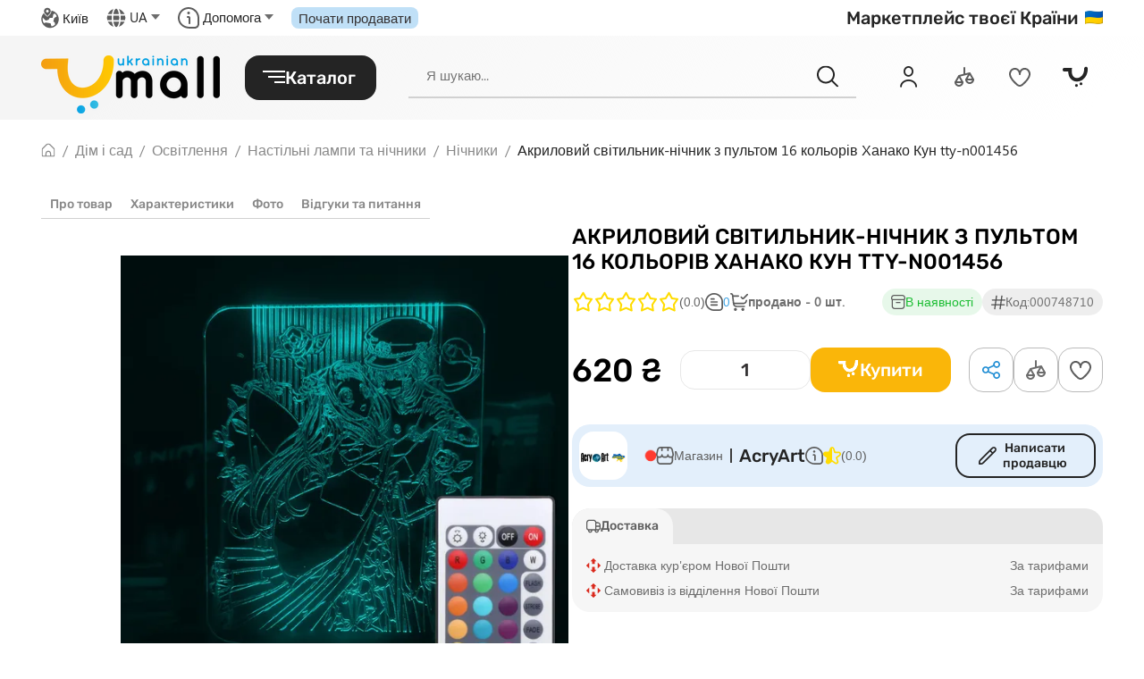

--- FILE ---
content_type: application/javascript
request_url: https://umall.ua/static/frontend/js/chunk-2d21a92d.cbd4d02d.js
body_size: -96
content:
(window["webpackJsonp"]=window["webpackJsonp"]||[]).push([["chunk-2d21a92d"],{bba8:function(t,e,a){"use strict";a.r(e);var i,c,s={name:"Toggler",props:{active:{default:!1,type:Boolean,required:!1}},data(){return{activeState:!1}},created(){this.activeState=this.active},methods:{toggleActive(){this.activeState=!this.activeState},collapse(t=!1){this.activeState=t}},render(){return this.$scopedSlots.default({active:this.activeState,toggleActive:this.toggleActive,collapse:this.collapse})}},l=s,o=a("2877"),n=Object(o["a"])(l,i,c,!1,null,null,null);e["default"]=n.exports}}]);
//# sourceMappingURL=chunk-2d21a92d.cbd4d02d.js.map

--- FILE ---
content_type: application/javascript
request_url: https://umall.ua/static/frontend/js/chunk-2d216435.84cf81da.js
body_size: 322
content:
(window["webpackJsonp"]=window["webpackJsonp"]||[]).push([["chunk-2d216435"],{c25e:function(e,t,o){"use strict";o.r(t);var n=function(){var e=this,t=e.$createElement,o=e._self._c||t;return o("div",[e._t("btn",null,{open:function(){return e.showSidebar()},isOpen:e.show}),o("transition",{attrs:{name:"fade"}},[e.show?o("div",{staticClass:"mobile-sidebar",class:e.show?"is-active":"",style:{"--top":e.top}},[e._t("sidebar",null,{close:function(){return e.showSidebar()}})],2):e._e()])],2)},s=[],r=(o("ddb0"),o("2f62")),a=Object.defineProperty,i=Object.defineProperties,c=Object.getOwnPropertyDescriptors,l=Object.getOwnPropertySymbols,d=Object.prototype.hasOwnProperty,p=Object.prototype.propertyIsEnumerable,u=(e,t,o)=>t in e?a(e,t,{enumerable:!0,configurable:!0,writable:!0,value:o}):e[t]=o,h=(e,t)=>{for(var o in t||(t={}))d.call(t,o)&&u(e,o,t[o]);if(l)for(var o of l(t))p.call(t,o)&&u(e,o,t[o]);return e},b=(e,t)=>i(e,c(t)),w={name:"UiSidebar",data(){return{show:!1,top:0}},methods:b(h({},Object(r["c"])("menu",["getMenu"])),{showSidebar(){this.getMenu();const e=document.getElementById("header-wrap"),[t]=document.getElementsByClassName("main-page-content"),o=document.getElementById("app"),n=e.offsetHeight+t.offsetTop;this.top=n+"px",this.show=!this.show,o.dataset.blocked=this.show},hide(){const e=document.getElementById("app");this.show=!1,e.dataset.blocked=this.show}})},f=w,m=o("2877"),y=Object(m["a"])(f,n,s,!1,null,null,null);t["default"]=y.exports}}]);
//# sourceMappingURL=chunk-2d216435.84cf81da.js.map

--- FILE ---
content_type: application/javascript
request_url: https://umall.ua/static/frontend/js/chunk-2d0cfc81.d3a2ab96.js
body_size: 524
content:
(window["webpackJsonp"]=window["webpackJsonp"]||[]).push([["chunk-2d0cfc81"],{"64d1":function(e,a,c){"use strict";c.r(a);var r=function(){var e=this,a=e.$createElement,c=e._self._c||a;return c("controller",{attrs:{localsearch:e.search},scopedSlots:e._u([{key:"inputview",fn:function(a){var r=a.keyupEvent,s=(a.model,a.reset,a.goToSearch);return[e.show?c("div",{directives:[{name:"bem",rawName:"v-bem"}],staticClass:"main-search-wrap",class:{"is-active":e.is_active||e.search}},[c("div",{directives:[{name:"bem",rawName:"v-bem.field",modifiers:{field:!0}}],staticClass:"main-search-wrap__field",class:{"is-active":!0}},[c("d-control-input",{directives:[{name:"bem",rawName:"v-bem:d-control-input",value:{appearance:"clear",appearance:"circle"},expression:'{"appearance" : "clear", "appearance" : "circle"}',arg:"d-control-input"}],attrs:{type:"search",label:"search",autocomplete:"nddddo",placeholder:e._("Поиск")},on:{keyup:r,focus:e.setActiveSearch,blur:e.setDisactiveSearch},model:{value:e.search,callback:function(a){e.search=a},expression:"search"}})],1),c("div",{directives:[{name:"bem",rawName:"v-bem.icon",modifiers:{icon:!0}},{name:"bem",rawName:"v-bem:d-theme-base-relief.text",value:{4:!0},expression:'{"4" : true}',arg:"d-theme-base-relief",modifiers:{text:!0}}],on:{click:s}},[c("un-icon-search")],1)]):e._e()]}}])})},s=[],i=c("28ff"),t={name:"UiSearch",block:"search-wrapper",components:{Controller:i["default"]},data(){return{search:"",show:!0,is_active:!1}},methods:{setActiveSearch(){this.is_active=!0},setDisactiveSearch(){this.is_active=!1},triggerSearch(){this.show=!this.show}}},n=t,o=c("2877"),l=Object(o["a"])(n,r,s,!1,null,null,null);a["default"]=l.exports}}]);
//# sourceMappingURL=chunk-2d0cfc81.d3a2ab96.js.map